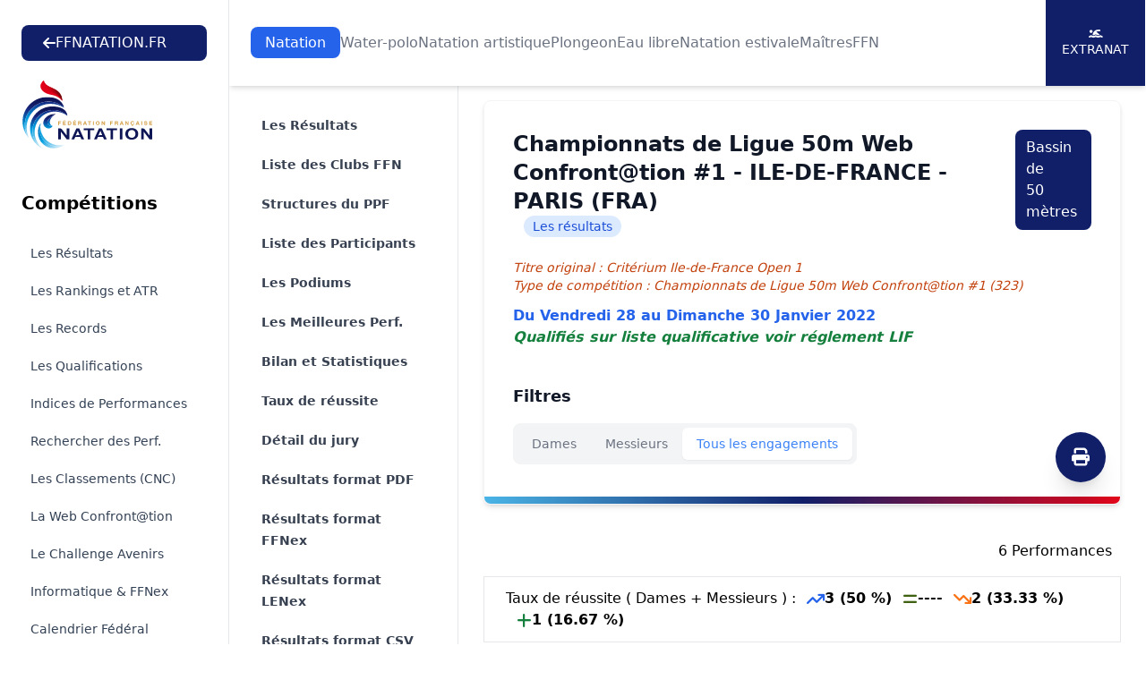

--- FILE ---
content_type: text/html; charset=UTF-8
request_url: https://ffn.extranat.fr/webffn/resultats.php?idact=nat&idcpt=75255&go=res&idclb=1156
body_size: 9114
content:

<!DOCTYPE html>
<html lang="fr" class="scroll-smooth">
<head>
    <meta http-equiv="Content-Type" content="text/html; charset=utf8">
    <title>Fédération Française de Natation</title>

    <link rel="stylesheet" href="../media/css/newStyle.css">
    <meta name="viewport" content="width=device-width, initial-scale=1" />

    <link rel="stylesheet"
          href="https://cdnjs.cloudflare.com/ajax/libs/font-awesome/6.4.2/css/all.min.css">

	<script type="text/javascript" src="../media/js/jquery-1.11.1.min.js"></script>
	<script type="text/javascript" src="../media/js/jquery-ui.min.js"></script>
    <script src="https://cdnjs.cloudflare.com/ajax/libs/flowbite/1.8.1/flowbite.min.js"></script>

    <meta name="description" content="Explorez les résultats officiels des compétitions de natation organisées par la Fédération Française de Natation. Retrouvez les performances des nageurs, les classements, les records et suivez l'actualité de la natation française. Plongez dans l'univers de la natation compétitive avec la FFN et restez à jour sur les événements nationaux et internationaux.">
    <meta name="author" content="Fédération Française de Natation">
    <meta name="rights" content="© Fédération Française de Natation. Tous droits réservés.">

    <meta property="og:title" content="Fédération Française de Natation">
    <meta property="og:description" content="Explorez les résultats officiels des compétitions de natation organisées par la FFN.">
    <meta property="og:image" content="../media/img/logo/fb_tw.png">
    <meta property="og:url" content="https://ffn.extranat.fr/webffn/">

    <meta name="twitter:card" content="summary_large_image">
    <meta name="twitter:site" content="@FFNatation">
    <meta name="twitter:title" content="Fédération Française de Natation">
    <meta name="twitter:description" content="Explorez les résultats officiels des compétitions de natation organisées par la FFN.">
    <meta name="twitter:image" content="../media/img/logo/fb_tw.png">

    <link rel="icon" type="image/png" href="../media/img/logo/favicon.ico">
    <link rel="apple-touch-icon" sizes="180x180" href="../media/img/logo/apple-touch-icon.png">

            <link rel="canonical" href="https://ffn.extranat.fr/webffn/">
        <meta name="robots" content="index, follow">
    </head>

<body class="lg:ml-64">

<div id="page-loader" class="fixed inset-0 bg-black bg-opacity-50 z-[100] flex justify-center items-center">
    <div class="loader"></div>
</div>

<script src="../media/js/tooltip.js" type="text/JavaScript"></script>

<script>
 window.addEventListener('load', function() {
  hideLoader();
 });

 function hideLoader() {
  document.getElementById('page-loader').classList.add('hidden');
 }
</script>

<header class="bg-white pt-20 lg:pt-28 not-for-print">
    <div class="fixed lg:bg-white top-0 left-64 right-0 z-50 lg:shadow-md">
        <div class="pl-4 pr-4 xl:pr-0 sm:pl-6">
            <div class="flex h-24 items-center justify-center">
                <div class="lg:flex lg:items-center lg:gap-12 lg:justify-center xl:justify-between lg:flex-wrap w-full">
                    <a href="https://ffnatation.fr/" class="bg-[#111F69] py-2 px-6 text-white rounded-lg hidden min-[1740px]:flex flex-wrap items-center gap-4">
                        <i class="fa-solid fa-arrow-left"></i>
                        FFNATATION.FR
                    </a>
                    <nav aria-label="Global" class="hidden lg:block">
                        <ul class="flex items-center gap-3 2xl:gap-6 text">
                                                            <li> <a class="transition py-2 px-4 text-white rounded-lg bg-blue-600" href="index.php?idact=nat">Natation</a>
                                                            <li> <a class="transition text-gray-500 hover:text-gray-500/75" href="index.php?idact=wp">Water-polo</a>
                                                            <li> <a class="transition text-gray-500 hover:text-gray-500/75" href="index.php?idact=ns">Natation artistique</a>
                                                            <li> <a class="transition text-gray-500 hover:text-gray-500/75" href="index.php?idact=pl">Plongeon</a>
                                                            <li> <a class="transition text-gray-500 hover:text-gray-500/75" href="index.php?idact=eau">Eau libre</a>
                                                            <li> <a class="transition text-gray-500 hover:text-gray-500/75" href="index.php?idact=ete">Natation estivale</a>
                                                            <li> <a class="transition text-gray-500 hover:text-gray-500/75" href="index.php?idact=mtr">Maîtres</a>
                                                            <li> <a class="transition text-gray-500 hover:text-gray-500/75" href="index.php?idact=ffn">FFN</a>
                                                    </ul>
                    </nav>
                    <div class="hidden xl:flex flex-wrap items-center bg-[#111F69] text-white text-sm h-24 uppercase">
                        <a href="https://www.liveffn.com/cgi-bin/liste_live.php" target="_blank" class="h-full w-28 border-r border-white justify-center flex-col items-center gap-2 hidden 2xl:flex">
                            <i class="fa-solid fa-play"></i>
                            Live
                        </a>
                        <a href="https://ffnboutique.com/" target="_blank" class="h-full w-28 border-r border-white justify-center flex-col items-center gap-2 hidden 2xl:flex">
                            <i class="fa-solid fa-cart-shopping"></i>
                            Boutique
                        </a>
                        <a href="https://extranat.fr/" target="_blank" class="h-full w-28 border-r border-white flex justify-center flex-col items-center gap-2">
                            <i class="fa-solid fa-person-swimming"></i>
                            Extranat
                        </a>
                    </div>
                </div>
            </div>
        </div>
    </div>

    <div class="antialiased bg-gray-50 lg:hidden not-for-print">
        <nav class="bg-white border-b border-gray-200 px-4 py-2.5 fixed left-0 right-0 top-0 z-50">
            <div class="flex flex-wrap justify-between items-center">
                <div class="flex justify-start items-center">
                    <button data-drawer-target="drawer-navigation" data-drawer-toggle="drawer-navigation" aria-controls="drawer-navigation" class="p-2 mr-2 text-gray-600 rounded-lg cursor-pointer lg:hidden hover:text-gray-900 hover:bg-gray-100 focus:bg-gray-100 focus:ring-2 focus:ring-gray-100">
                        <i class="fa-solid fa-bars"></i>
                        <span class="sr-only">Menu</span>
                    </button>
                </div>
                <a href="/" aria-label="Brand">
                    <img src="../media/img/logo.svg" alt="FFN Logo" width="80px">
                </a>
            </div>
        </nav>

        <aside class="fixed top-0 left-0 z-40 w-64 h-screen pt-14 transition-transform -translate-x-full bg-white border-r border-gray-200 lg:translate-x-0 not-for-print" aria-label="Sidenav" id="drawer-navigation">
            <div class="overflow-y-auto py-5 px-3 h-full bg-white">
                <ul class="space-y-2">
                    <a href="https://ffnatation.fr/" class="bg-[#111F69] py-2 px-6 text-white rounded-lg mb-4 flex flex-wrap items-center gap-4 xl:hidden">
                        <i class="fa-solid fa-arrow-left"></i>
                        FFNATATION.FR
                    </a>
                                            <li>
                            <button type="button" class="flex items-center p-2 w-full text-base font-medium rounded-lg transition duration-75 group hover:bg-gray-100 text-[#111F69]" aria-controls="dropdown-pages-nat" data-collapse-toggle="dropdown-pages-nat">
                                <span class="flex-1 ml-3 text-left whitespace-nowrap">Natation</span>
                                <i class="fa-solid fa-chevron-down"></i>
                            </button>

                            <ul id="dropdown-pages-nat" class="hidden py-2 space-y-2">
                                                                    <li>
                                        <a href="/webffn/competitions.php?idact=nat" class="flex items-center p-2 pl-11 w-full text-base font-medium text-gray-900 rounded-lg transition duration-75 group hover:bg-gray-100">Les Résultats</a>
                                    </li>
                                                                    <li>
                                        <a href="/webffn/nat_rankings.php?idact=nat" class="flex items-center p-2 pl-11 w-full text-base font-medium text-gray-900 rounded-lg transition duration-75 group hover:bg-gray-100">Les Rankings et ATR</a>
                                    </li>
                                                                    <li>
                                        <a href="/webffn/nat_records.php?idact=nat" class="flex items-center p-2 pl-11 w-full text-base font-medium text-gray-900 rounded-lg transition duration-75 group hover:bg-gray-100">Les Records</a>
                                    </li>
                                                                    <li>
                                        <a href="/webffn/nat_perfs.php?idact=nat" class="flex items-center p-2 pl-11 w-full text-base font-medium text-gray-900 rounded-lg transition duration-75 group hover:bg-gray-100">Les Qualifications</a>
                                    </li>
                                                                    <li>
                                        <a href="/webffn/nat_indices.php?idact=nat" class="flex items-center p-2 pl-11 w-full text-base font-medium text-gray-900 rounded-lg transition duration-75 group hover:bg-gray-100">Indices de Performances</a>
                                    </li>
                                                                    <li>
                                        <a href="/webffn/nat_recherche.php?idact=nat" class="flex items-center p-2 pl-11 w-full text-base font-medium text-gray-900 rounded-lg transition duration-75 group hover:bg-gray-100">Rechercher des Perf.</a>
                                    </li>
                                                                    <li>
                                        <a href="/webffn/nat_classements.php?idact=nat" class="flex items-center p-2 pl-11 w-full text-base font-medium text-gray-900 rounded-lg transition duration-75 group hover:bg-gray-100">Les Classements (CNC)</a>
                                    </li>
                                                                    <li>
                                        <a href="/webffn/nat_web.php?idact=nat" class="flex items-center p-2 pl-11 w-full text-base font-medium text-gray-900 rounded-lg transition duration-75 group hover:bg-gray-100">La Web Confront@tion</a>
                                    </li>
                                                                    <li>
                                        <a href="/webffn/nat_avenirs.php?idact=nat" class="flex items-center p-2 pl-11 w-full text-base font-medium text-gray-900 rounded-lg transition duration-75 group hover:bg-gray-100">Le Challenge Avenirs</a>
                                    </li>
                                                                    <li>
                                        <a href="/webffn/nat_informatique.php?idact=nat" class="flex items-center p-2 pl-11 w-full text-base font-medium text-gray-900 rounded-lg transition duration-75 group hover:bg-gray-100">Informatique & FFNex</a>
                                    </li>
                                                                    <li>
                                        <a href="/webffn/calendrier.php?idact=nat" class="flex items-center p-2 pl-11 w-full text-base font-medium text-gray-900 rounded-lg transition duration-75 group hover:bg-gray-100">Calendrier Fédéral</a>
                                    </li>
                                                                    <li>
                                        <a href="/webffn/meetings.php?idact=nat" class="flex items-center p-2 pl-11 w-full text-base font-medium text-gray-900 rounded-lg transition duration-75 group hover:bg-gray-100">Meeting labellisés</a>
                                    </li>
                                                            </ul>
                        </li>
                                            <li>
                            <button type="button" class="flex items-center p-2 w-full text-base font-medium rounded-lg transition duration-75 group hover:bg-gray-100 text-gray-900" aria-controls="dropdown-pages-wp" data-collapse-toggle="dropdown-pages-wp">
                                <span class="flex-1 ml-3 text-left whitespace-nowrap">Water-polo</span>
                                <i class="fa-solid fa-chevron-down"></i>
                            </button>

                            <ul id="dropdown-pages-wp" class="hidden py-2 space-y-2">
                                                                    <li>
                                        <a href="/webffn/wp_results.php?idact=wp" class="flex items-center p-2 pl-11 w-full text-base font-medium text-gray-900 rounded-lg transition duration-75 group hover:bg-gray-100">Les Résultats</a>
                                    </li>
                                                                    <li>
                                        <a href="/webffn/wp_calendar.php?idact=wp" class="flex items-center p-2 pl-11 w-full text-base font-medium text-gray-900 rounded-lg transition duration-75 group hover:bg-gray-100">Le Calendrier du WP</a>
                                    </li>
                                                                    <li>
                                        <a href="/webffn/wp_buteur.php?idact=wp" class="flex items-center p-2 pl-11 w-full text-base font-medium text-gray-900 rounded-lg transition duration-75 group hover:bg-gray-100">Classements des buteurs</a>
                                    </li>
                                                                    <li>
                                        <a href="/webffn/wp_stat.php?idact=wp" class="flex items-center p-2 pl-11 w-full text-base font-medium text-gray-900 rounded-lg transition duration-75 group hover:bg-gray-100">Statistiques</a>
                                    </li>
                                                                    <li>
                                        <a href="/webffn/calendrier.php?idact=wp" class="flex items-center p-2 pl-11 w-full text-base font-medium text-gray-900 rounded-lg transition duration-75 group hover:bg-gray-100">Calendrier Fédéral</a>
                                    </li>
                                                            </ul>
                        </li>
                                            <li>
                            <button type="button" class="flex items-center p-2 w-full text-base font-medium rounded-lg transition duration-75 group hover:bg-gray-100 text-gray-900" aria-controls="dropdown-pages-ns" data-collapse-toggle="dropdown-pages-ns">
                                <span class="flex-1 ml-3 text-left whitespace-nowrap">Natation artistique</span>
                                <i class="fa-solid fa-chevron-down"></i>
                            </button>

                            <ul id="dropdown-pages-ns" class="hidden py-2 space-y-2">
                                                                    <li>
                                        <a href="/webffn/na_competitions.php?idact=ns" class="flex items-center p-2 pl-11 w-full text-base font-medium text-gray-900 rounded-lg transition duration-75 group hover:bg-gray-100">Les Résultats</a>
                                    </li>
                                                                    <li>
                                        <a href="/webffn/calendrier.php?idact=ns" class="flex items-center p-2 pl-11 w-full text-base font-medium text-gray-900 rounded-lg transition duration-75 group hover:bg-gray-100">Calendrier Fédéral</a>
                                    </li>
                                                            </ul>
                        </li>
                                            <li>
                            <button type="button" class="flex items-center p-2 w-full text-base font-medium rounded-lg transition duration-75 group hover:bg-gray-100 text-gray-900" aria-controls="dropdown-pages-pl" data-collapse-toggle="dropdown-pages-pl">
                                <span class="flex-1 ml-3 text-left whitespace-nowrap">Plongeon</span>
                                <i class="fa-solid fa-chevron-down"></i>
                            </button>

                            <ul id="dropdown-pages-pl" class="hidden py-2 space-y-2">
                                                                    <li>
                                        <a href="/webffn/calendrier.php?idact=pl" class="flex items-center p-2 pl-11 w-full text-base font-medium text-gray-900 rounded-lg transition duration-75 group hover:bg-gray-100">Calendrier Fédéral</a>
                                    </li>
                                                            </ul>
                        </li>
                                            <li>
                            <button type="button" class="flex items-center p-2 w-full text-base font-medium rounded-lg transition duration-75 group hover:bg-gray-100 text-gray-900" aria-controls="dropdown-pages-eau" data-collapse-toggle="dropdown-pages-eau">
                                <span class="flex-1 ml-3 text-left whitespace-nowrap">Eau libre</span>
                                <i class="fa-solid fa-chevron-down"></i>
                            </button>

                            <ul id="dropdown-pages-eau" class="hidden py-2 space-y-2">
                                                                    <li>
                                        <a href="/webffn/eau_compets.php?idact=eau" class="flex items-center p-2 pl-11 w-full text-base font-medium text-gray-900 rounded-lg transition duration-75 group hover:bg-gray-100">Les Résultats</a>
                                    </li>
                                                                    <li>
                                        <a href="/webffn/eau_classements.php?idact=eau" class="flex items-center p-2 pl-11 w-full text-base font-medium text-gray-900 rounded-lg transition duration-75 group hover:bg-gray-100">Les Classements (CNC)</a>
                                    </li>
                                                                    <li>
                                        <a href="/webffn/eau_records.php?idact=eau" class="flex items-center p-2 pl-11 w-full text-base font-medium text-gray-900 rounded-lg transition duration-75 group hover:bg-gray-100">Records de France 5 km</a>
                                    </li>
                                                                    <li>
                                        <a href="/webffn/eau_rankings.php?idact=eau" class="flex items-center p-2 pl-11 w-full text-base font-medium text-gray-900 rounded-lg transition duration-75 group hover:bg-gray-100">Rankings Indoor 5 km</a>
                                    </li>
                                                                    <li>
                                        <a href="/webffn/calendrier.php?idact=eau" class="flex items-center p-2 pl-11 w-full text-base font-medium text-gray-900 rounded-lg transition duration-75 group hover:bg-gray-100">Calendrier Fédéral</a>
                                    </li>
                                                            </ul>
                        </li>
                                            <li>
                            <button type="button" class="flex items-center p-2 w-full text-base font-medium rounded-lg transition duration-75 group hover:bg-gray-100 text-gray-900" aria-controls="dropdown-pages-ete" data-collapse-toggle="dropdown-pages-ete">
                                <span class="flex-1 ml-3 text-left whitespace-nowrap">Natation estivale</span>
                                <i class="fa-solid fa-chevron-down"></i>
                            </button>

                            <ul id="dropdown-pages-ete" class="hidden py-2 space-y-2">
                                                                    <li>
                                        <a href="/webffn/competitions.php?idact=ete" class="flex items-center p-2 pl-11 w-full text-base font-medium text-gray-900 rounded-lg transition duration-75 group hover:bg-gray-100">Les Résultats</a>
                                    </li>
                                                                    <li>
                                        <a href="/webffn/ete_rankings.php?idact=ete" class="flex items-center p-2 pl-11 w-full text-base font-medium text-gray-900 rounded-lg transition duration-75 group hover:bg-gray-100">Les Rankings</a>
                                    </li>
                                                                    <li>
                                        <a href="/webffn/nat_perfs.php?idact=ete" class="flex items-center p-2 pl-11 w-full text-base font-medium text-gray-900 rounded-lg transition duration-75 group hover:bg-gray-100">Les Qualifications</a>
                                    </li>
                                                                    <li>
                                        <a href="/webffn/nat_recherche.php?idact=ete" class="flex items-center p-2 pl-11 w-full text-base font-medium text-gray-900 rounded-lg transition duration-75 group hover:bg-gray-100">Rechercher des Perf.</a>
                                    </li>
                                                                    <li>
                                        <a href="/webffn/ete_classements.php?idact=ete" class="flex items-center p-2 pl-11 w-full text-base font-medium text-gray-900 rounded-lg transition duration-75 group hover:bg-gray-100">Les Classements (CNC)</a>
                                    </li>
                                                                    <li>
                                        <a href="/webffn/calendrier.php?idact=ete" class="flex items-center p-2 pl-11 w-full text-base font-medium text-gray-900 rounded-lg transition duration-75 group hover:bg-gray-100">Calendrier Fédéral</a>
                                    </li>
                                                            </ul>
                        </li>
                                            <li>
                            <button type="button" class="flex items-center p-2 w-full text-base font-medium rounded-lg transition duration-75 group hover:bg-gray-100 text-gray-900" aria-controls="dropdown-pages-mtr" data-collapse-toggle="dropdown-pages-mtr">
                                <span class="flex-1 ml-3 text-left whitespace-nowrap">Maîtres</span>
                                <i class="fa-solid fa-chevron-down"></i>
                            </button>

                            <ul id="dropdown-pages-mtr" class="hidden py-2 space-y-2">
                                                                    <li>
                                        <a href="/webffn/competitions.php?idact=mtr" class="flex items-center p-2 pl-11 w-full text-base font-medium text-gray-900 rounded-lg transition duration-75 group hover:bg-gray-100">Les Résultats</a>
                                    </li>
                                                                    <li>
                                        <a href="/webffn/mtr_rankings.php?idact=mtr" class="flex items-center p-2 pl-11 w-full text-base font-medium text-gray-900 rounded-lg transition duration-75 group hover:bg-gray-100">Les Rankings nationaux</a>
                                    </li>
                                                                    <li>
                                        <a href="/webffn/mtr_circuit_federal.php?idact=mtr" class="flex items-center p-2 pl-11 w-full text-base font-medium text-gray-900 rounded-lg transition duration-75 group hover:bg-gray-100">Le Circuit Fédéral</a>
                                    </li>
                                                                    <li>
                                        <a href="/webffn/mtr_records.php?idact=mtr" class="flex items-center p-2 pl-11 w-full text-base font-medium text-gray-900 rounded-lg transition duration-75 group hover:bg-gray-100">Les Records</a>
                                    </li>
                                                                    <li>
                                        <a href="/webffn/mtr_classements.php?idact=mtr" class="flex items-center p-2 pl-11 w-full text-base font-medium text-gray-900 rounded-lg transition duration-75 group hover:bg-gray-100">Les Classements (CNC)</a>
                                    </li>
                                                                    <li>
                                        <a href="/webffn/nat_recherche.php?idact=mtr" class="flex items-center p-2 pl-11 w-full text-base font-medium text-gray-900 rounded-lg transition duration-75 group hover:bg-gray-100">Rechercher des Perf.</a>
                                    </li>
                                                                    <li>
                                        <a href="/webffn/mtr_perfs.php?idact=mtr" class="flex items-center p-2 pl-11 w-full text-base font-medium text-gray-900 rounded-lg transition duration-75 group hover:bg-gray-100">Les Qualifications</a>
                                    </li>
                                                                    <li>
                                        <a href="/webffn/calendrier.php?idact=mtr" class="flex items-center p-2 pl-11 w-full text-base font-medium text-gray-900 rounded-lg transition duration-75 group hover:bg-gray-100">Calendrier Fédéral</a>
                                    </li>
                                                                    <li>
                                        <a href="/webffn/meetings.php?idact=mtr" class="flex items-center p-2 pl-11 w-full text-base font-medium text-gray-900 rounded-lg transition duration-75 group hover:bg-gray-100">Meeting labellisés</a>
                                    </li>
                                                            </ul>
                        </li>
                                            <li>
                            <button type="button" class="flex items-center p-2 w-full text-base font-medium rounded-lg transition duration-75 group hover:bg-gray-100 text-gray-900" aria-controls="dropdown-pages-ffn" data-collapse-toggle="dropdown-pages-ffn">
                                <span class="flex-1 ml-3 text-left whitespace-nowrap">FFN</span>
                                <i class="fa-solid fa-chevron-down"></i>
                            </button>

                            <ul id="dropdown-pages-ffn" class="hidden py-2 space-y-2">
                                                                    <li>
                                        <a href="/webffn/ffn_recompenses.php?idact=ffn" class="flex items-center p-2 pl-11 w-full text-base font-medium text-gray-900 rounded-lg transition duration-75 group hover:bg-gray-100">Récompenses fédérales</a>
                                    </li>
                                                                    <li>
                                        <a href="/webffn/calendrier.php?idact=ffn" class="flex items-center p-2 pl-11 w-full text-base font-medium text-gray-900 rounded-lg transition duration-75 group hover:bg-gray-100">Calendrier Fédéral</a>
                                    </li>
                                                                    <li>
                                        <a href="/webffn/recherche_licence.php?idact=ffn" class="flex items-center p-2 pl-11 w-full text-base font-medium text-gray-900 rounded-lg transition duration-75 group hover:bg-gray-100">Recherche Licence</a>
                                    </li>
                                                            </ul>
                        </li>
                                    </ul>
            </div>
        </aside>
    </div>
</header>

<div id="docs-sidebar" class="hs-overlay hs-overlay-open:translate-x-0 -translate-x-full transition-all duration-300 transform hidden fixed top-0 left-0 bottom-0 z-[60] w-64 bg-white border-r border-gray-200 pt-7 pb-10 overflow-y-auto scrollbar-y lg:block lg:translate-x-0 lg:right-auto lg:bottom-0 not-for-print">
    <div class="px-6 mb-4">
        <a href="https://ffnatation.fr/" class="bg-[#111F69] py-2 px-6 text-white rounded-lg mb-4 flex flex-wrap items-center gap-4 min-[1740px]:hidden">
            <i class="fa-solid fa-arrow-left"></i>
            FFNATATION.FR
        </a>
        <a href="/" aria-label="Brand">
            <img src="../media/img/logo.svg" alt="FFN Logo">
        </a>
    </div>
    <nav class="hs-accordion-group p-6 w-full flex flex-col flex-wrap" data-hs-accordion-always-open>
        <ul class="space-y-1.5">
            <li class="mb-6 text-xl font-bold">Compétitions</li>

                            <li> <a class="flex items-center gap-x-3.5 py-2 px-2.5 text-sm rounded-md transition duration-75 ease-in-out text-slate-700 hover:bg-gray-100" href="/webffn/competitions.php?idact=nat">Les Résultats</a>
                            <li> <a class="flex items-center gap-x-3.5 py-2 px-2.5 text-sm rounded-md transition duration-75 ease-in-out text-slate-700 hover:bg-gray-100" href="/webffn/nat_rankings.php?idact=nat">Les Rankings et ATR</a>
                            <li> <a class="flex items-center gap-x-3.5 py-2 px-2.5 text-sm rounded-md transition duration-75 ease-in-out text-slate-700 hover:bg-gray-100" href="/webffn/nat_records.php?idact=nat">Les Records</a>
                            <li> <a class="flex items-center gap-x-3.5 py-2 px-2.5 text-sm rounded-md transition duration-75 ease-in-out text-slate-700 hover:bg-gray-100" href="/webffn/nat_perfs.php?idact=nat">Les Qualifications</a>
                            <li> <a class="flex items-center gap-x-3.5 py-2 px-2.5 text-sm rounded-md transition duration-75 ease-in-out text-slate-700 hover:bg-gray-100" href="/webffn/nat_indices.php?idact=nat">Indices de Performances</a>
                            <li> <a class="flex items-center gap-x-3.5 py-2 px-2.5 text-sm rounded-md transition duration-75 ease-in-out text-slate-700 hover:bg-gray-100" href="/webffn/nat_recherche.php?idact=nat">Rechercher des Perf.</a>
                            <li> <a class="flex items-center gap-x-3.5 py-2 px-2.5 text-sm rounded-md transition duration-75 ease-in-out text-slate-700 hover:bg-gray-100" href="/webffn/nat_classements.php?idact=nat">Les Classements (CNC)</a>
                            <li> <a class="flex items-center gap-x-3.5 py-2 px-2.5 text-sm rounded-md transition duration-75 ease-in-out text-slate-700 hover:bg-gray-100" href="/webffn/nat_web.php?idact=nat">La Web Confront@tion</a>
                            <li> <a class="flex items-center gap-x-3.5 py-2 px-2.5 text-sm rounded-md transition duration-75 ease-in-out text-slate-700 hover:bg-gray-100" href="/webffn/nat_avenirs.php?idact=nat">Le Challenge Avenirs</a>
                            <li> <a class="flex items-center gap-x-3.5 py-2 px-2.5 text-sm rounded-md transition duration-75 ease-in-out text-slate-700 hover:bg-gray-100" href="/webffn/nat_informatique.php?idact=nat">Informatique & FFNex</a>
                            <li> <a class="flex items-center gap-x-3.5 py-2 px-2.5 text-sm rounded-md transition duration-75 ease-in-out text-slate-700 hover:bg-gray-100" href="/webffn/calendrier.php?idact=nat">Calendrier Fédéral</a>
                            <li> <a class="flex items-center gap-x-3.5 py-2 px-2.5 text-sm rounded-md transition duration-75 ease-in-out text-slate-700 hover:bg-gray-100" href="/webffn/meetings.php?idact=nat">Meeting labellisés</a>
                    </ul>
    </nav>
</div>

<!-- Menu de gauche -->
<div class="container mx-auto px-3 min-h-screen mb-10">
    <div class="mb-10 xl:mb-0 not-for-print">
        <div class="xl:hidden">
            <label for="Tab" class="sr-only">Onglets</label>
            <select onchange="window.location.href = this.value" id="Tab" class="w-full rounded-md border-0 py-2 text-gray-900 shadow-sm ring-1 ring-inset ring-gray-300 placeholder:text-gray-400 focus:ring-2 focus:ring-inset focus:ring-indigo-600 sm:text-sm sm:leading-6">
                                        <option value="resultats.php?idact=nat&idcpt=75255&go=epr" >
                            Les R&eacute;sultats                        </option>
                                                            <option value="resultats.php?idact=nat&idcpt=75255&go=clb" >
                            Liste des Clubs FFN                        </option>
                                                                            <option value="resultats.php?idact=nat&idcpt=75255&go=ppf" >
                            Structures du PPF                        </option>
                                                            <option value="resultats.php?idact=nat&idcpt=75255&go=nag" >
                            Liste des Participants                        </option>
                                                            <option value="resultats.php?idact=nat&idcpt=75255&go=pod" >
                            Les Podiums                        </option>
                                                            <option value="resultats.php?idact=nat&idcpt=75255&go=prf" >
                            Les Meilleures Perf.                        </option>
                                                                            <option value="resultats.php?idact=nat&idcpt=75255&go=bil" >
                            Bilan et Statistiques                        </option>
                                                            <option value="resultats.php?idact=nat&idcpt=75255&go=mpp" >
                            Taux de r&eacute;ussite                        </option>
                                                                            <option value="resultats.php?idact=nat&idcpt=75255&go=off" >
                            D&eacute;tail du jury                        </option>
                                                    <option value="./resultats_pdf.php?idcpt=75255" >
                    Résultats format PDF
                </option>
                <option value="./resultats_ffnex.php?idcpt=75255" >
                    Résultats format FFNex
                </option>
                                    <option value="../html/results/lxf/75255.lxf" >
                        Résultats format LENex
                    </option>
                                <option value="./resultats_csv.php?idcpt=75255" >
                    Résultats format CSV
                </option>
            </select>
        </div>
    </div>

    <aside class="fixed inset-y-0 left-64 top-24 hidden w-64 overflow-y-auto border-r border-gray-200 px-4 py-6 sm:px-6 lg:px-8 xl:block bg-white not-for-print">
        <nav class="flex flex-1 flex-col" aria-label="Sidebar">
            <ul role="list" class="-mx-2 space-y-1">
                                        <li>
                            <a href="resultats.php?idact=nat&idcpt=75255&go=epr" class="text-gray-700 hover:text-[#111F69] hover:bg-gray-50 font-semibold group flex gap-x-3 rounded-md p-2 pl-3 text-sm leading-6">
                                Les R&eacute;sultats                            </a>
                        </li>
                                                            <li>
                            <a href="resultats.php?idact=nat&idcpt=75255&go=clb" class="text-gray-700 hover:text-[#111F69] hover:bg-gray-50 font-semibold group flex gap-x-3 rounded-md p-2 pl-3 text-sm leading-6">
                                Liste des Clubs FFN                            </a>
                        </li>
                                                                            <li>
                            <a href="resultats.php?idact=nat&idcpt=75255&go=ppf" class="text-gray-700 hover:text-[#111F69] hover:bg-gray-50 font-semibold group flex gap-x-3 rounded-md p-2 pl-3 text-sm leading-6">
                                Structures du PPF                            </a>
                        </li>
                                                            <li>
                            <a href="resultats.php?idact=nat&idcpt=75255&go=nag" class="text-gray-700 hover:text-[#111F69] hover:bg-gray-50 font-semibold group flex gap-x-3 rounded-md p-2 pl-3 text-sm leading-6">
                                Liste des Participants                            </a>
                        </li>
                                                            <li>
                            <a href="resultats.php?idact=nat&idcpt=75255&go=pod" class="text-gray-700 hover:text-[#111F69] hover:bg-gray-50 font-semibold group flex gap-x-3 rounded-md p-2 pl-3 text-sm leading-6">
                                Les Podiums                            </a>
                        </li>
                                                            <li>
                            <a href="resultats.php?idact=nat&idcpt=75255&go=prf" class="text-gray-700 hover:text-[#111F69] hover:bg-gray-50 font-semibold group flex gap-x-3 rounded-md p-2 pl-3 text-sm leading-6">
                                Les Meilleures Perf.                            </a>
                        </li>
                                                                            <li>
                            <a href="resultats.php?idact=nat&idcpt=75255&go=bil" class="text-gray-700 hover:text-[#111F69] hover:bg-gray-50 font-semibold group flex gap-x-3 rounded-md p-2 pl-3 text-sm leading-6">
                                Bilan et Statistiques                            </a>
                        </li>
                                                            <li>
                            <a href="resultats.php?idact=nat&idcpt=75255&go=mpp" class="text-gray-700 hover:text-[#111F69] hover:bg-gray-50 font-semibold group flex gap-x-3 rounded-md p-2 pl-3 text-sm leading-6">
                                Taux de r&eacute;ussite                            </a>
                        </li>
                                                                            <li>
                            <a href="resultats.php?idact=nat&idcpt=75255&go=off" class="text-gray-700 hover:text-[#111F69] hover:bg-gray-50 font-semibold group flex gap-x-3 rounded-md p-2 pl-3 text-sm leading-6">
                                D&eacute;tail du jury                            </a>
                        </li>
                                                    <li>
                    <a href="./resultats_pdf.php?idcpt=75255" class="text-gray-700 hover:text-indigo-600 hover:bg-gray-50 group flex gap-x-3 rounded-md p-2 pl-3 text-sm leading-6 font-semibold">
                        Résultats format PDF
                    </a>
                </li>
                <li>
                    <a href="./resultats_ffnex.php?idcpt=75255" class="text-gray-700 hover:text-indigo-600 hover:bg-gray-50 group flex gap-x-3 rounded-md p-2 pl-3 text-sm leading-6 font-semibold">
                        Résultats format FFNex
                    </a>
                </li>
                                    <li>
                        <a href="../html/results/lxf/75255.lxf" class="text-gray-700 hover:text-indigo-600 hover:bg-gray-50 group flex gap-x-3 rounded-md p-2 pl-3 text-sm leading-6 font-semibold">
                            Résultats format LENex
                        </a>
                    </li>
                                <li>
                    <a href="./resultats_csv.php?idcpt=75255" class="text-gray-700 hover:text-indigo-600 hover:bg-gray-50 group flex gap-x-3 rounded-md p-2 pl-3 text-sm leading-6 font-semibold">
                        Résultats format CSV
                    </a>
                </li>
            </ul>
        </nav>
    </aside>

    <div class="xl:ml-64 px-4">
            <div class="relative block overflow-hidden rounded-lg border border-gray-100 p-4 sm:p-6 lg:p-8 shadow-md mb-10">
        <span class="absolute inset-x-0 bottom-0 h-2 bg-gradient-to-r from-[#4AB4E6] via-[#111F68] to-[#E2061A]"></span>

        <button type="button" onclick="window.print()" class="hidden xl:block rounded-full bg-[#111F69] flex items-center justify-center w-14 h-14 text-xl text-white focus-visible:outline focus-visible:outline-2 focus-visible:outline-offset-2 absolute bottom-6 right-4 shadow-xl">
            <i class="fa-solid fa-print"></i>
        </button>

        <div class="sm:flex sm:justify-between sm:gap-4 mb-6">
    <div class="flex flex-wrap items-center">
        <h3 class="text-lg font-bold text-gray-900 sm:text-2xl">Championnats de Ligue 50m Web Confront@tion #1 - ILE-DE-FRANCE - PARIS (FRA)</h3>
        <span class="rounded-full bg-blue-100 px-2.5 py-0.5 text-sm text-blue-700 sm:ml-3 my-1 sm:my-0">Les résultats</span>
    </div>
            <div>
            <div class="bg-[#111F69] py-2 px-3 text-white rounded-lg my-1 sm:my-0"><span class="hidden md:inline-block">Bassin de</span> 50 mètres</div>
        </div>
    </div>

<div>
    <p class="text-sm italic text-orange-700">Titre original : Critérium Ile-de-France Open 1</p>
    <p class="text-sm italic text-orange-700 mb-3">Type de compétition : Championnats de Ligue 50m Web Confront@tion #1 (323)</p>
    <p class="font-bold text-blue-600">Du Vendredi 28 au Dimanche 30 Janvier 2022 <span class="text-sm italic text-purple-600"></span></p>
    <p class="font-bold italic text-green-700">Qualifiés sur liste qualificative voir réglement LIF</p>
</div>

    <div class="mt-8 text-sm text-red-700">
                                    </div>

        <div class="mt-10">
            <p class="text-lg font-bold text-gray-900 mb-4">Filtres</p>

            <form name="choix">
                <div class="mb-3">
                    <div class="grid grid-cols-2 lg:inline-flex rounded-lg border border-gray-100 bg-gray-100 p-1 items-center gap-2">
                        <a class="md:inline-block rounded-md px-4 py-2 text-sm hover:text-gray-700 focus:relative text-gray-500" href="resultats.php?idact=nat&idcpt=75255&go=res&idclb=1156&idreg=&iddep=&idban=&idppf=&idaff=2">Dames</a>
                        <a class="md:inline-block rounded-md px-4 py-2 text-sm hover:text-gray-700 focus:relative text-gray-500" href="resultats.php?idact=nat&idcpt=75255&go=res&idclb=1156&idreg=&iddep=&idban=&idppf=&idaff=1">Messieurs</a>
                        <a class="md:inline-block rounded-md px-4 py-2 text-sm hover:text-gray-700 focus:relative bg-white text-blue-500 shadow-sm" href="resultats.php?idact=nat&idcpt=75255&go=res&idclb=1156&idreg=&iddep=&idban=&idppf=&idaff=">Tous les engagements</a>

                                            </div>

                                    </div>
            </form>
        </div>
    </div>


        <div class="text-right mb-4">
            6 Performances &nbsp;
        </div>
	
					<div class="px-6 py-3 border mb-4">
				<div class="flex flex-wrap md:items-center gap-2">
                    <div>
                        Taux de réussite (
                                                    Dames + Messieurs
                                                ) :
                    </div>

                    

                                            <div class="flex flex-wrap items-center gap-2">
                            <i class="fa-solid fa-arrow-trend-up text-blue-600 text-lg ml-3"></i>                            <p class="font-bold">3 (50 %)</p>
                        </div>
                                            <div class="flex flex-wrap items-center gap-2">
                            <i class="fa-solid fa-equals text-lime-800 text-lg ml-3"></i>                            <p class="font-bold">----</p>
                        </div>
                                            <div class="flex flex-wrap items-center gap-2">
                            <i class="fa-solid fa-arrow-trend-down text-orange-500 text-lg ml-3"></i>                            <p class="font-bold">2 (33.33 %)</p>
                        </div>
                                            <div class="flex flex-wrap items-center gap-2">
                            <i class="fa-solid fa-plus text-green-700 text-lg ml-3"></i>                            <p class="font-bold">1 (16.67 %)</p>
                        </div>
                                    </div>
			</div>
		
        <div class="relative overflow-x-auto shadow-md sm:rounded-lg">
            <table class="w-full text-sm text-left text-gray-500">
                                
                        <thead class="md:text-2xl uppercase bg-green-600 text-white font-bold">
                            <tr>
                                <td colspan="9" class="px-6 py-3">
                                    CSN GUYANCOURT                                </td>
                            </tr>
                            <tr class="bg-white">
                                <td class="px-6 py-3"></td>
                            </tr>
                        </thead>
                                            <thead class="md:text-2xl uppercase bg-pink-600 text-white font-bold">
                            <tr>
                                <td colspan="9" class="px-6 py-3">
                                    <span id="2306649"></span>
                                    <span>BERTE Maud (2007/15 ans) <i class="fa fa-venus"></i> FRA </span>
                                    <span class="italic">[2306649]</span>
                                    <span></span>
                                </td>
                            </tr>
                        </thead>
                    
                    <tr class="border-b bg-gray-200">
                        <td class="px-6 py-1">53e</td>
                        <td class="px-6 py-1">
                            <a class="tippy-button font-bold" data-tippy-content="Voir les résultats complets de cette épreuve" href="resultats.php?idact=nat&idcpt=75255&go=epr&idepr=1">
                                50 Nage Libre Dames                            </a>
                        </td>
                        <td class="px-6 py-1 text-blue-500">Séries</td>
                        <td class="px-6 py-1 text-orange-500"></td>
                        <td class="px-6 py-1 font-bold">00:31.39</td>
                        <td class="px-6 py-1 text-red-700">
                            <p class="tippy-button" data-tippy-content="Temps de réaction">
                                                            </p>
                        </td>
                        <td class="px-6 py-1 text-purple-600 italic">864 pts</td>
                        <td class="px-6 py-1"></td>
                        <td class="px-6 py-1">
                                    <button class="tippy-button" data-tippy-content="<b>MPP : 00:36.76 le 01/06/2019</b>">
                                        <i class="fa-solid fa-arrow-trend-up text-blue-600 text-lg"></i>                                    
                                    </button>
                                </td>
                    </tr>
                
                    <tr class="border-b bg-white">
                        <td class="px-6 py-1">26e</td>
                        <td class="px-6 py-1">
                            <a class="tippy-button font-bold" data-tippy-content="Voir les résultats complets de cette épreuve" href="resultats.php?idact=nat&idcpt=75255&go=epr&idepr=11">
                                50 Dos Dames                            </a>
                        </td>
                        <td class="px-6 py-1 text-blue-500">Séries</td>
                        <td class="px-6 py-1 text-orange-500"></td>
                        <td class="px-6 py-1 font-bold">00:35.94</td>
                        <td class="px-6 py-1 text-red-700">
                            <p class="tippy-button" data-tippy-content="Temps de réaction">
                                                            </p>
                        </td>
                        <td class="px-6 py-1 text-purple-600 italic">875 pts</td>
                        <td class="px-6 py-1"></td>
                        <td class="px-6 py-1">
                                    <button class="tippy-button" data-tippy-content="<b>MPP : 00:35.74 le 26/06/2021</b>">
                                        <i class="fa-solid fa-arrow-trend-down text-orange-500 text-lg"></i>                                    
                                    </button>
                                </td>
                    </tr>
                
                    <tr class="border-b bg-gray-200">
                        <td class="px-6 py-1">3e</td>
                        <td class="px-6 py-1">
                            <a class="tippy-button font-bold" data-tippy-content="Voir les résultats complets de cette épreuve" href="resultats.php?idact=nat&idcpt=75255&go=epr&idepr=13">
                                200 Dos Dames                            </a>
                        </td>
                        <td class="px-6 py-1 text-blue-500">Séries</td>
                        <td class="px-6 py-1 text-orange-500"></td>
                        <td class="px-6 py-1 font-bold"><button class='tippy-button' data-tippy-content='&lt;table id=&#039;styleNoBorderNoBottom&#039;&gt;&lt;tr&gt;&lt;td class=&#039;text-lime-600 w-[60px]&#039;&gt;100 m : &lt;/td&gt;&lt;td class=&#039;ml-3 text-green-700&#039;&gt;01:19.98&lt;/td&gt;&lt;td class=&#039;ml-3 text-red-700&#039;&gt;(01:19.98)&lt;/td&gt;&lt;td class=&#039;ml-3 text-purple-800&#039;&gt;[01:19.98]&lt;/td&gt;&lt;/tr&gt;&lt;tr&gt;&lt;td class=&#039;text-lime-600 w-[60px]&#039;&gt;200 m : &lt;/td&gt;&lt;td class=&#039;ml-3 text-green-700&#039;&gt;02:40.87&lt;/td&gt;&lt;td class=&#039;ml-3 text-red-700&#039;&gt;(01:20.89)&lt;/td&gt;&lt;td class=&#039;ml-3 text-purple-800&#039;&gt;[01:20.89]&lt;/td&gt;&lt;/tr&gt;&lt;/table&gt;'><a class='text-blue-600'>02:40.87</a></button></td>
                        <td class="px-6 py-1 text-red-700">
                            <p class="tippy-button" data-tippy-content="Temps de réaction">
                                                            </p>
                        </td>
                        <td class="px-6 py-1 text-purple-600 italic">881 pts</td>
                        <td class="px-6 py-1"></td>
                        <td class="px-6 py-1">
                                    <button class="tippy-button" data-tippy-content="<b>MPP : 02:40.56 le 26/06/2021</b>">
                                        <i class="fa-solid fa-arrow-trend-down text-orange-500 text-lg"></i>                                    
                                    </button>
                                </td>
                    </tr>
                                        <thead class="md:text-2xl uppercase bg-blue-600 text-white font-bold">
                            <tr>
                                <td colspan="9" class="px-6 py-3">
                                    <span id="1156523"></span>
                                    <span>DUYCK Mathieu (2007/15 ans) <i class="fa fa-mars"></i> FRA </span>
                                    <span class="italic">[1156523]</span>
                                    <span></span>
                                </td>
                            </tr>
                        </thead>
                    
                    <tr class="border-b bg-white">
                        <td class="px-6 py-1">63e</td>
                        <td class="px-6 py-1">
                            <a class="tippy-button font-bold" data-tippy-content="Voir les résultats complets de cette épreuve" href="resultats.php?idact=nat&idcpt=75255&go=epr&idepr=51">
                                50 Nage Libre Messieurs                            </a>
                        </td>
                        <td class="px-6 py-1 text-blue-500">Séries</td>
                        <td class="px-6 py-1 text-orange-500"></td>
                        <td class="px-6 py-1 font-bold">00:27.57</td>
                        <td class="px-6 py-1 text-red-700">
                            <p class="tippy-button" data-tippy-content="Temps de réaction">
                                                            </p>
                        </td>
                        <td class="px-6 py-1 text-purple-600 italic">933 pts</td>
                        <td class="px-6 py-1"></td>
                        <td class="px-6 py-1">
                                    <button class="tippy-button" data-tippy-content="<b>MPP : 00:28.60 le 19/06/2021</b>">
                                        <i class="fa-solid fa-arrow-trend-up text-blue-600 text-lg"></i>                                    
                                    </button>
                                </td>
                    </tr>
                
                    <tr class="border-b bg-gray-200">
                        <td class="px-6 py-1">16e</td>
                        <td class="px-6 py-1">
                            <a class="tippy-button font-bold" data-tippy-content="Voir les résultats complets de cette épreuve" href="resultats.php?idact=nat&idcpt=75255&go=epr&idepr=62">
                                100 Dos Messieurs                            </a>
                        </td>
                        <td class="px-6 py-1 text-blue-500">Séries</td>
                        <td class="px-6 py-1 text-orange-500"></td>
                        <td class="px-6 py-1 font-bold">01:07.55</td>
                        <td class="px-6 py-1 text-red-700">
                            <p class="tippy-button" data-tippy-content="Temps de réaction">
                                                            </p>
                        </td>
                        <td class="px-6 py-1 text-purple-600 italic">904 pts</td>
                        <td class="px-6 py-1"></td>
                        <td class="px-6 py-1">
                                    <button class="tippy-button" data-tippy-content="<b>MPP : 01:08.90 le 20/12/2021</b>">
                                        <i class="fa-solid fa-arrow-trend-up text-blue-600 text-lg"></i>                                    
                                    </button>
                                </td>
                    </tr>
                
                    <tr class="border-b bg-white">
                        <td class="px-6 py-1">17e</td>
                        <td class="px-6 py-1">
                            <a class="tippy-button font-bold" data-tippy-content="Voir les résultats complets de cette épreuve" href="resultats.php?idact=nat&idcpt=75255&go=epr&idepr=63">
                                200 Dos Messieurs                            </a>
                        </td>
                        <td class="px-6 py-1 text-blue-500">Séries</td>
                        <td class="px-6 py-1 text-orange-500"></td>
                        <td class="px-6 py-1 font-bold"><button class='tippy-button' data-tippy-content='&lt;table id=&#039;styleNoBorderNoBottom&#039;&gt;&lt;tr&gt;&lt;td class=&#039;text-lime-600 w-[60px]&#039;&gt;100 m : &lt;/td&gt;&lt;td class=&#039;ml-3 text-green-700&#039;&gt;01:14.64&lt;/td&gt;&lt;td class=&#039;ml-3 text-red-700&#039;&gt;(01:14.64)&lt;/td&gt;&lt;td class=&#039;ml-3 text-purple-800&#039;&gt;[01:14.64]&lt;/td&gt;&lt;/tr&gt;&lt;tr&gt;&lt;td class=&#039;text-lime-600 w-[60px]&#039;&gt;200 m : &lt;/td&gt;&lt;td class=&#039;ml-3 text-green-700&#039;&gt;02:29.82&lt;/td&gt;&lt;td class=&#039;ml-3 text-red-700&#039;&gt;(01:15.18)&lt;/td&gt;&lt;td class=&#039;ml-3 text-purple-800&#039;&gt;[01:15.18]&lt;/td&gt;&lt;/tr&gt;&lt;/table&gt;'><a class='text-blue-600'>02:29.82</a></button></td>
                        <td class="px-6 py-1 text-red-700">
                            <p class="tippy-button" data-tippy-content="Temps de réaction">
                                                            </p>
                        </td>
                        <td class="px-6 py-1 text-purple-600 italic">838 pts</td>
                        <td class="px-6 py-1"></td>
                        <td class="px-6 py-1">
                                    <button class="tippy-button" data-tippy-content="Nouvelle performance établie">
                                        <i class="fa-solid fa-plus text-green-700 text-lg"></i>
                                    </button>
                                </td>
                    </tr>
                            </table>
        </div>

        <section>
            <div class="max-w-screen-xl px-4 py-8 sm:px-6 sm:py-12 lg:px-8 lg:py-16">
                <div class="mx-auto max-w-lg text-center lg:mx-0 ltr:lg:text-left rtl:lg:text-right mb-10">
                    <h2 class="text-3xl font-bold sm:text-4xl">Légende</h2>
                </div>

                <div class="grid grid-cols-2 gap-4 sm:grid-cols-4">
                    <div class="block rounded-xl border border-gray-100 p-4 shadow-sm hover:border-gray-200 hover:ring-1 hover:ring-gray-200 focus:outline-none focus:ring">
                        <span class="inline-block rounded-lg bg-gray-50 p-3">
                            Epr NC
                        </span>
                        <p class="sm:mt-1 sm:text-sm sm:text-gray-600">
                            Épreuve non courue, ce code est utilisé pour disputer une finale directe sur l'épreuve
                        </p>
                    </div>
                    <div class="block rounded-xl border border-gray-100 p-4 shadow-sm hover:border-gray-200 hover:ring-1 hover:ring-gray-200 focus:outline-none focus:ring">
                        <span class="inline-block rounded-lg bg-gray-50 p-3">
                            *
                        </span>
                        <p class="sm:mt-1 sm:text-sm sm:text-gray-600">
                            Les noms et prénoms ont été changés
                        </p>
                    </div>
                    <div class="block rounded-xl border border-gray-100 p-4 shadow-sm hover:border-gray-200 hover:ring-1 hover:ring-gray-200 focus:outline-none focus:ring">
                        <span class="inline-block rounded-lg bg-gray-50 p-3">
                            <i class="fa-solid fa-arrow-trend-up text-blue-600 text-lg"></i>
                        </span>
                        <p class="mt-2 font-bold">Amélioration</p>
                        <p class="sm:mt-1 sm:text-sm sm:text-gray-600">
                            Amélioration
                            des records personnels dans une compétition donnée par rapport aux MPP de chacun des nageurs
                            répertoriés dans la base fédérale à J-1 du premier jour de la compétition
                        </p>
                    </div>
                    <div class="block rounded-xl border border-gray-100 p-4 shadow-sm hover:border-gray-200 hover:ring-1 hover:ring-gray-200 focus:outline-none focus:ring">
                        <span class="inline-block rounded-lg bg-gray-50 p-3">
                            <i class="fa-solid fa-equals text-lime-800 text-lg"></i>
                        </span>
                        <p class="mt-2 font-bold">Égal</p>
                        <p class="sm:mt-1 sm:text-sm sm:text-gray-600">
                            Les MPP de
                            chacun des nageurs ont été égalé lors de cette compétition
                        </p>
                    </div>
                    <div class="block rounded-xl border border-gray-100 p-4 shadow-sm hover:border-gray-200 hover:ring-1 hover:ring-gray-200 focus:outline-none focus:ring">
                        <span class="inline-block rounded-lg bg-gray-50 p-3">
                            <i class="fa-solid fa-arrow-trend-down text-orange-500 text-lg"></i>
                        </span>
                        <p class="mt-2 font-bold">Baisse</p>
                        <p class="sm:mt-1 sm:text-sm sm:text-gray-600">
                            Non-amélioration des records personnels dans une compétition donnée par rapport aux performances
                            recherchées de chacun des nageurs dans toute la base fédérale à J-1 de la compétition.
                        </p>
                    </div>
                    <div class="block rounded-xl border border-gray-100 p-4 shadow-sm hover:border-gray-200 hover:ring-1 hover:ring-gray-200 focus:outline-none focus:ring">
                        <span class="inline-block rounded-lg bg-gray-50 p-3">
                            <i class="fa-solid fa-plus text-green-700 text-lg"></i>
                        </span>
                        <p class="mt-2 font-bold">Nouvelle</p>
                        <p class="sm:mt-1 sm:text-sm sm:text-gray-600">
                            Ces individus
                            ne possédaient pas de MPP dans la base fédérale et donc établissent des nouvelles MPP
                        </p>
                    </div>
                </div>
            </div>
        </section>

	    </div>

</div>



<div class="xl:ml-64">
    <div class="mt-8 w-full not-for-print">
    <img src="../media/img/footer_wave.svg" alt="Footer" class="w-full">
</div>
<footer class="bg-[#111F69] not-for-print" aria-labelledby="footer-heading">
    <div class="mx-auto max-w-7xl px-6 pb-8 lg:px-8 pt-4">
        <div class="xl:grid xl:grid-cols-3 xl:gap-8">
            <div class="mt-16 grid grid-cols-2 gap-8 xl:col-span-2 xl:mt-0">
                <div class="md:grid md:grid-cols-2 md:gap-8">
                    <div>
                        <h3 class="text-sm font-semibold leading-6 text-white">ESPACE RESSOURCES</h3>
                        <ul role="list" class="mt-6 space-y-4">
                            <li>
                                <a href="https://ffnatation.fr/le-statut-haut-niveau/" target="ffnatation" class="text-sm leading-6 text-gray-200 hover:text-white">Haut-Niveau</a>
                            </li>
                            <li>
                                <a href="https://ffnatation.fr/gestion-administrative/" target="ffnatation" class="text-sm leading-6 text-gray-200 hover:text-white">Centre Fédéral de ressources</a>
                            </li>
                            <li>
                                <a href="https://ffnatation.fr/boite-outils-natation-course/" target="ffnatation" class="text-sm leading-6 text-gray-200 hover:text-white">Outils compétitions</a>
                            </li>
                        </ul>
                    </div>
                    <div class="mt-10 md:mt-0">
                        <h3 class="text-sm font-semibold leading-6 text-white">PARTENAIRES</h3>
                        <ul role="list" class="mt-6 space-y-4">
                            <li>
                                <a href="https://ffnatation.fr/devenir-partenaire/" target="ffnatation" class="text-sm leading-6 text-gray-200 hover:text-white">Nous soutenir</a>
                            </li>
                            <li>
                                <a href="https://ffnatation.fr/edf-partenaire-principal/" target="ffnatation" class="text-sm leading-6 text-gray-200 hover:text-white">Ils nous accompagnent</a>
                            </li>
                            <li>
                                <a href="https://ffnatation.fr/vos-avantages-partenaires/" target="ffnatation" class="text-sm leading-6 text-gray-200 hover:text-white">Vos avantages partenaires</a>
                            </li>
                        </ul>
                    </div>
                </div>
                <div class="md:grid md:grid-cols-2 md:gap-8">
                    <div>
                        <h3 class="text-sm font-semibold leading-6 text-white">SITES COMPLÉMENTAIRES</h3>
                        <ul role="list" class="space-y-4">
                            <li>
                                <a href="https://www.worldaquatics.com/" target="_blank" class="text-sm leading-6 text-gray-200 hover:text-white">World Aquatics</a>
                            </li>
                            <li>
                                <a href="https://www.len.eu/" target="_blank" class="text-sm leading-6 text-gray-200 hover:text-white">LEN</a>
                            </li>
                            <li>
                                <a href="https://www.aifn.fr/" target="_blank" class="text-sm leading-6 text-gray-200 hover:text-white">AIFN</a>
                            </li>
                            <li>
                                <a href="https://ffnatation.e-marchespublics.com/pack/recherche_d_appels_d_offres_marches_publics_1_aapc_________1.html" target="_blank" class="text-sm leading-6 text-gray-200 hover:text-white">Appels d'offres</a>
                            </li>
                        </ul>

                    </div>
                    <div class="mt-10 md:mt-0">
                        <h3 class="text-sm font-semibold leading-6 text-white">CONSULTER VOS RÉSULTATS</h3>
                        <ul role="list" class="mt-6 space-y-4">
                                                            <li>
                                    <a href="index.php?idact=nat" class="text-sm leading-6 text-gray-300 hover:text-white">Natation</a>
                                </li>
                                                            <li>
                                    <a href="index.php?idact=wp" class="text-sm leading-6 text-gray-300 hover:text-white">Water-polo</a>
                                </li>
                                                            <li>
                                    <a href="index.php?idact=ns" class="text-sm leading-6 text-gray-300 hover:text-white">Natation artistique</a>
                                </li>
                                                            <li>
                                    <a href="index.php?idact=pl" class="text-sm leading-6 text-gray-300 hover:text-white">Plongeon</a>
                                </li>
                                                            <li>
                                    <a href="index.php?idact=eau" class="text-sm leading-6 text-gray-300 hover:text-white">Eau libre</a>
                                </li>
                                                            <li>
                                    <a href="index.php?idact=ete" class="text-sm leading-6 text-gray-300 hover:text-white">Natation estivale</a>
                                </li>
                                                            <li>
                                    <a href="index.php?idact=mtr" class="text-sm leading-6 text-gray-300 hover:text-white">Maîtres</a>
                                </li>
                                                            <li>
                                    <a href="index.php?idact=ffn" class="text-sm leading-6 text-gray-300 hover:text-white">FFN</a>
                                </li>
                                                    </ul>
                    </div>
                </div>
            </div>
            <div class="space-y-8">
                <h3 class="text-sm font-semibold leading-6 text-white">CONTACT</h3>
                <ul role="list" class="mt-6 space-y-4">
                    <li>
                        <a href="https://ffnatation.fr/contact/" target="ffnatation" class="text-sm leading-6 text-gray-300 hover:text-white underline">Nous contacter</a>
                    </li>
                    <li>
                        <a href="https://ffnatation.fr/stop-aux-violences-je-signale" target="ffnatation" class="text-sm leading-6 text-gray-300 hover:text-white border border-white rounded-full p-4 bg-red-600">Stop aux violences</a>
                    </li>
                    <li>
                        <p class="text-white leading-6 font-semibold text-sm">104, Rue Martre, CS 70052</p>
                        <p class="text-white leading-6 font-semibold text-sm">92583 CLICHY Cedex</p>
                        <p class="text-white leading-6 font-semibold text-sm">Tél. : +33 (0)1 70 48 45 70</p>
                    </li>
                </ul>

                <div class="flex space-x-6">
                    <a href="https://twitter.com/FFNatation?ref_src=twsrc%5Egoogle%7Ctwcamp%5Eserp%7Ctwgr%5Eauthor" target="_blank" class="text-gray-200 hover:text-white">
                        <span class="sr-only">Twitter</span>
                        <i class="fa-brands fa-x-twitter"></i>
                    </a>
                    <a href="https://www.instagram.com/ffnatation/?hl=fr" target="_blank" class="text-gray-200 hover:text-white">
                        <span class="sr-only">Instagram</span>
                        <i class="fa-brands fa-instagram"></i>
                    </a>
                    <a href="https://fr.linkedin.com/company/f%C3%A9d%C3%A9ration-fran%C3%A7aise-de-natation" target="_blank" class="text-gray-200 hover:text-white">
                        <span class="sr-only">LinkedIn</span>
                        <i class="fa-brands fa-linkedin"></i>
                    </a>
                    <a href="https://www.youtube.com/channel/UC5CfuljS6XHTsa_O_4uDbkw/videos" target="_blank" class="text-gray-200 hover:text-white">
                        <span class="sr-only">YouTube</span>
                        <i class="fa-brands fa-youtube"></i>
                    </a>
                    <a href="https://www.facebook.com/FederationFrancaiseNatation/?locale=fr_FR" target="_blank" class="text-gray-200 hover:text-white">
                        <span class="sr-only">Facebook</span>
                        <i class="fa-brands fa-facebook"></i>
                    </a>
                </div>

                <div class="flex flex-wrap w-full justify-end">
                    <img src="../media/img/ffn_logo_white.svg" alt="Logo FFN White">
                </div>
            </div>
        </div>
        <div class="mt-8 pt-2 sm:mt-6 lg:mt-12 text-center text-white">
            <div class="text-center text-white font-bold mb-4">
                Vous ne retrouvez pas vos rubriques habituelles ? Contactez-nous : site.vitrine@ffnatation.fr
            </div>
            <div class="border-t border-white/10 pt-4">
                <span class="m-1"><a href="https://ffnatation.fr/mentions-legales/" target="ffnatation">Mentions légales</a></span>
                <span class="m-1"><a href="https://ffnatation.fr/credits/" target="ffnatation">Crédits</a></span>
                <span class="m-1"><a href="https://ffnatation.fr/actualites/actu-reseau#tarteaucitron" target="ffnatation">Cookies</a></span>
            </div>
        </div>
    </div>
</footer>

<script src="https://unpkg.com/@popperjs/core@2/dist/umd/popper.min.js"></script>
<script src="https://unpkg.com/tippy.js@6/dist/tippy-bundle.umd.js"></script>
<link rel="stylesheet" href="https://unpkg.com/tippy.js@6/themes/light.css"/>
<script>
    tippy('.tippy-button:not(.specific-tooltip)', {
        allowHTML: true,
        theme: 'light',
        maxWidth: 'none',
    });

    // Pour l'info-bulle avec la classe 'specific-tooltip'
    tippy('.specific-tooltip', {
        allowHTML: true,
        theme: 'light',
        maxWidth: '250px',
    });

    tippy('.tippy-button-left', {
        allowHTML: true,
        theme: 'light',
        placement: 'left',
        trigger: 'click',
        interactive: true,
    });
</script>

<!-- Global site tag (gtag.js) - Google Analytics -->
<script async src="https://www.googletagmanager.com/gtag/js?id=G-9B2DSM3BM1"></script>
					<script>
					  window.dataLayer = window.dataLayer || [];
  function gtag(){dataLayer.push(arguments);}
  gtag('js', new Date());

  gtag('config', 'G-9B2DSM3BM1');
</script>

<script>
 if ('serviceWorker' in navigator) {
  window.addEventListener('load', () => {
   navigator.serviceWorker.register('sw.js');
  });
 }
</script>


</body>
</html>
</div>

--- FILE ---
content_type: image/svg+xml
request_url: https://ffn.extranat.fr/media/img/ffn_logo_white.svg
body_size: 3368
content:
<svg width="182" height="96" viewBox="0 0 182 96" fill="none" xmlns="http://www.w3.org/2000/svg">
<g clip-path="url(#clip0_614_10932)">
<path d="M50.457 56.8989H54.269V57.8709H51.648V59.0889H53.919V59.9859H51.648V62.1609H50.457V56.8989Z" fill="white"/>
<path d="M56.9727 56.8989H61.0296V57.8709H58.1656V59.0889H60.7936V59.9859H58.1656V61.1889H61.0896V62.1609H56.9727V56.8989Z" fill="white"/>
<path d="M63.6133 56.8979H65.9503C67.3573 56.8979 68.4123 57.7549 68.4123 59.499C68.4123 61.026 67.6073 62.16 65.9503 62.16H63.6133V56.8979ZM64.8043 61.1879H65.8683C66.5593 61.1879 67.2203 60.774 67.2203 59.61C67.2203 58.5479 66.8403 57.8709 65.6563 57.8709H64.8043V61.1879Z" fill="white"/>
<path d="M71.1055 56.8984H75.1625V57.8704H72.2985V59.0884H74.9285V59.9855H72.2985V61.1884H75.2264V62.1604H71.1055V56.8984Z" fill="white"/>
<path d="M78.0391 56.8979H80.9611C81.9341 56.8979 82.5491 57.5529 82.5491 58.3499C82.5491 58.9689 82.2911 59.433 81.6911 59.67V59.683C82.2751 59.83 82.4431 60.383 82.4811 60.9149C82.5041 61.2459 82.4981 61.8659 82.7101 62.1609H81.5151C81.3731 61.8289 81.3861 61.321 81.3271 60.9009C81.2441 60.3489 81.0231 60.1029 80.4211 60.1029H79.2301V62.1609H78.0391L78.0391 56.8979ZM79.2301 59.2779H80.5371C81.0701 59.2779 81.3551 59.0569 81.3551 58.5259C81.3551 58.0189 81.0701 57.7969 80.5371 57.7969H79.2301V59.2779Z" fill="white"/>
<path d="M87.016 56.8989H88.239L90.266 62.1609H89.03L88.618 60.9879H86.59L86.165 62.1609H84.957L87.016 56.8989ZM86.902 60.1269H88.307L87.625 58.1969H87.608L86.902 60.1269Z" fill="white"/>
<path d="M93.3897 57.8709H91.7617V56.8989H96.2067V57.8709H94.5797V62.1609H93.3897V57.8709Z" fill="white"/>
<path d="M100.036 56.8984H98.8438V62.1604H100.036V56.8984Z" fill="white"/>
<path d="M105.522 56.772C107.201 56.772 108.19 57.988 108.19 59.551C108.19 61.068 107.201 62.287 105.522 62.287C103.843 62.287 102.855 61.068 102.855 59.551C102.855 57.988 103.843 56.772 105.522 56.772ZM105.522 61.313C106.595 61.313 106.996 60.428 106.996 59.551C106.996 58.629 106.595 57.746 105.522 57.746C104.452 57.746 104.049 58.629 104.049 59.551C104.049 60.428 104.452 61.313 105.522 61.313Z" fill="white"/>
<path d="M111.016 56.8984H112.201L114.465 60.4274H114.479V56.8984H115.597V62.1604H114.405L112.147 58.6375H112.134V62.1604H111.016V56.8984Z" fill="white"/>
<path d="M122.957 56.8984H126.767V57.8704H124.147V59.0884H126.418V59.9855H124.147V62.1604H122.957V56.8984Z" fill="white"/>
<path d="M129.469 56.8979H132.393C133.368 56.8979 133.981 57.5529 133.981 58.3499C133.981 58.9689 133.723 59.433 133.122 59.67V59.683C133.708 59.83 133.876 60.383 133.916 60.9149C133.936 61.2459 133.928 61.8659 134.14 62.1609H132.949C132.804 61.8289 132.82 61.321 132.761 60.9009C132.676 60.3489 132.454 60.1029 131.854 60.1029H130.661V62.1609H129.469V56.8979ZM130.661 59.2779H131.97C132.5 59.2779 132.789 59.0569 132.789 58.5259C132.789 58.0189 132.5 57.7969 131.97 57.7969H130.661V59.2779Z" fill="white"/>
<path d="M138.444 56.8989H139.67L141.699 62.1609H140.46L140.047 60.9879H138.022L137.593 62.1609H136.387L138.444 56.8989ZM138.334 60.1269H139.737L139.054 58.1969H139.038L138.334 60.1269Z" fill="white"/>
<path d="M144.18 56.8984H145.366L147.629 60.4274H147.644V56.8984H148.76V62.1604H147.569L145.311 58.6375H145.296V62.1604H144.18V56.8984Z" fill="white"/>
<path d="M155.38 58.6669C155.304 58.1429 154.791 57.7449 154.198 57.7449C153.125 57.7449 152.722 58.6299 152.722 59.5499C152.722 60.4269 153.125 61.313 154.198 61.313C154.926 61.313 155.335 60.8259 155.426 60.1329H156.58C156.462 61.4379 155.54 62.2709 154.219 62.2869L154.022 62.5519H154.035C154.081 62.529 154.165 62.5149 154.295 62.5149C154.637 62.5149 154.992 62.6679 154.992 63.0299C154.992 63.6059 154.555 63.766 154.105 63.766C153.625 63.766 153.451 63.701 153.164 63.606L153.324 63.251C153.484 63.318 153.702 63.3849 153.958 63.3849C154.143 63.3849 154.264 63.311 154.264 63.134C154.264 62.949 154.126 62.899 153.958 62.899C153.853 62.899 153.739 62.921 153.654 62.949L153.448 62.7189L153.781 62.255C152.357 62.074 151.531 60.941 151.531 59.55C151.531 57.988 152.517 56.7729 154.198 56.7729C155.39 56.7729 156.393 57.451 156.536 58.667L155.38 58.6669Z" fill="white"/>
<path d="M160.887 56.8989H162.113L164.142 62.1609H162.903L162.49 60.9879H160.463L160.038 62.1609H158.828L160.887 56.8989ZM160.775 60.1269H162.18L161.497 58.1969H161.482L160.775 60.1269Z" fill="white"/>
<path d="M167.817 56.8984H166.625V62.1604H167.817V56.8984Z" fill="white"/>
<path d="M171.688 60.4138C171.688 61.1148 172.25 61.3868 172.888 61.3868C173.307 61.3868 173.943 61.2688 173.943 60.7298C173.943 60.1628 173.131 60.0678 172.333 59.8608C171.528 59.6548 170.716 59.3518 170.716 58.3638C170.716 57.2878 171.764 56.7728 172.745 56.7728C173.876 56.7728 174.917 57.2518 174.917 58.4668H173.763C173.725 57.8338 173.26 57.6718 172.692 57.6718C172.311 57.6718 171.869 57.8258 171.869 58.2698C171.869 58.6738 172.13 58.7258 173.488 59.0648C173.884 59.1598 175.099 59.4048 175.099 60.5978C175.099 61.5628 174.317 62.2868 172.844 62.2868C171.645 62.2868 170.518 61.7118 170.535 60.4138L171.688 60.4138Z" fill="white"/>
<path d="M177.816 56.8984H181.871V57.8704H179.008V59.0884H181.635V59.9855H179.008V61.1884H181.934V62.1604H177.816V56.8984Z" fill="white"/>
<path d="M58.6505 56.4249H57.8984L58.6304 55.3799H59.8204L58.6505 56.4249Z" fill="white"/>
<path d="M73.1046 56.4249H72.3516L73.0806 55.3799H74.2726L73.1046 56.4249Z" fill="white"/>
<path d="M62.0537 77.1696C62.0537 77.1696 56.3107 69.6996 55.5157 68.6636C54.1617 66.9046 53.0977 66.9126 50.1367 66.9526V82.4296H53.7547V71.6346L62.0537 82.4296H65.6717V66.9526H62.0537V77.1696Z" fill="white"/>
<path d="M82.5678 82.4295H86.4778L79.4938 66.9515H75.5328L68.5508 82.4295H72.4598L73.9038 78.9905H81.1228L82.5678 82.4295ZM78.5508 76.3105C76.7868 76.3395 75.1328 76.4916 74.2388 77.9286L77.4278 70.6025H77.6018L79.9978 76.3105H78.5508Z" fill="white"/>
<path d="M114.294 82.4297H118.201L111.219 66.9517H107.258L100.277 82.4297H104.185L105.63 78.9907H112.849L114.294 82.4297ZM110.277 76.3107C108.512 76.3397 106.858 76.4917 105.964 77.9287L109.152 70.6027H109.326L111.725 76.3107H110.277Z" fill="white"/>
<path d="M140.13 66.9521H136.512V82.4292H140.13V66.9521Z" fill="white"/>
<path d="M153.263 66.5781C147.844 66.5781 144.203 69.8621 144.203 74.7531C144.203 79.4931 147.927 82.8041 153.263 82.8041C158.601 82.8041 162.329 79.4931 162.329 74.7531C162.329 69.8621 158.686 66.5781 153.263 66.5781ZM153.263 80.1241C149.442 80.1241 148.081 77.3511 148.081 74.7531C148.081 71.3111 150.018 69.2591 153.263 69.2591C156.509 69.2591 158.447 71.3111 158.447 74.7531C158.447 77.3511 157.086 80.1241 153.263 80.1241Z" fill="white"/>
<path d="M178.32 77.1696C178.32 77.1696 172.578 69.6996 171.78 68.6636C170.426 66.9046 169.365 66.9126 166.402 66.9526V82.4296H170.022V71.6346L178.32 82.4296H181.938V66.9526H178.32V77.1696Z" fill="white"/>
<path d="M91.4084 82.4291H95.0284V69.6321H100.619V66.9521H85.8164V69.6321H91.4084V82.4291Z" fill="white"/>
<path d="M123.451 82.4293H127.07V69.6323H132.661V66.9523H117.859V69.6323H123.451V82.4293Z" fill="white"/>
<path d="M58.274 37.6549C55.603 28.2079 47.38 23.0159 34.874 23.0159C15.614 23.0159 0 38.4929 0 57.5849C0 66.1049 3.11099 73.9039 8.26599 79.9309C8.461 80.1569 8.625 80.2139 8.699 80.1369C8.76101 80.0769 8.76101 79.9239 8.66101 79.6989C6.76001 75.5139 5.702 70.8699 5.702 65.9799C5.702 47.4979 20.815 32.5149 39.457 32.5149C46.231 32.5149 52.506 34.5449 57.826 37.8969C58.006 38.0129 58.125 38.0329 58.196 38.0029C58.308 37.9539 58.311 37.7859 58.274 37.6549Z" fill="white"/>
<path d="M63.1 48.8806C61.379 40.0587 53.417 36.2017 41.628 36.2017C24.342 36.2017 10.332 50.1357 10.332 67.3237C10.332 79.4687 17.328 89.9876 27.532 95.1136C28.087 95.3926 28.316 95.2846 28.08 94.9886C28.022 94.9156 27.935 94.8346 27.822 94.7426C21.207 89.4756 16.961 81.3206 16.961 72.1637C16.961 56.2807 29.733 43.4037 45.486 43.4037C51.925 43.4037 57.81 45.6297 62.637 49.1827C62.689 49.2207 62.734 49.2417 62.779 49.2556C63.018 49.3367 63.14 49.0917 63.1 48.8806Z" fill="white"/>
<path d="M57.8592 89.8147C57.7991 89.8337 57.7342 89.8477 57.6722 89.8657C49.9882 91.9617 41.1302 90.1497 34.2731 84.2907C26.9322 78.0157 23.8172 68.7447 25.3681 60.3657C25.3822 60.2977 25.3822 60.2387 25.3762 60.1877C25.3551 59.9287 25.1382 59.8997 24.9582 60.2097C19.2452 69.9567 20.8462 82.3997 29.3421 89.6607C37.5021 96.6347 49.3962 96.5807 58.0702 90.2137C58.4092 89.9627 58.2672 89.7007 57.8592 89.8147Z" fill="white"/>
<path d="M46.1481 46.6589C43.8591 46.5209 41.3641 46.8809 38.8961 47.8109C31.7851 50.4849 27.5971 56.8409 29.5431 62.0079C31.2801 66.6359 38.0881 69.9149 42.0301 63.8829C42.0961 63.7779 42.0861 63.6649 42.0061 63.5739C41.9681 63.5299 41.9141 63.4889 41.8411 63.4599C40.6721 62.9579 39.6921 62.2409 39.0361 61.2169C36.6421 57.4709 39.3531 51.4599 45.0931 47.7889C45.4911 47.5359 45.8931 47.2999 46.2971 47.0829C46.3221 47.0689 46.3441 47.0509 46.3601 47.0349C46.4981 46.8959 46.3961 46.6739 46.1481 46.6589Z" fill="white"/>
<path d="M55.6958 28.0925C55.7108 28.0745 55.7228 28.0535 55.7338 28.0295C55.7378 28.0215 55.7418 28.0145 55.7448 28.0055C55.7548 27.9775 55.7618 27.9495 55.7668 27.9185C55.7678 27.9115 55.7698 27.9045 55.7708 27.8965C55.7758 27.8585 55.7768 27.8185 55.7738 27.7785C54.0568 7.68647 32.3898 12.1865 29.9238 0.310459C29.8358 -0.115531 29.4968 -0.0185306 29.3398 0.107459C20.4548 7.30947 26.6438 17.0225 38.3548 19.4155C46.1868 21.0155 50.0018 22.1875 55.2088 27.9465C55.3788 28.1355 55.5088 28.1815 55.6028 28.1545C55.6048 28.1545 55.6078 28.1565 55.6088 28.1565C55.6138 28.1545 55.6178 28.1505 55.6218 28.1475C55.6418 28.1395 55.6598 28.1275 55.6768 28.1115C55.6828 28.1055 55.6898 28.0995 55.6958 28.0925Z" fill="white"/>
</g>
<defs>
<clipPath id="clip0_614_10932">
<rect width="181.939" height="95.2755" fill="white"/>
</clipPath>
</defs>
</svg>
